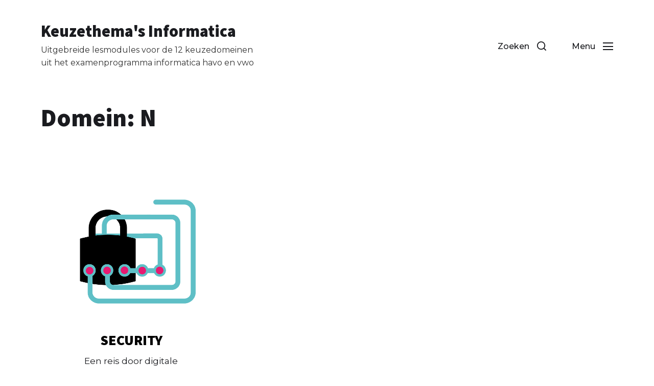

--- FILE ---
content_type: text/html; charset=UTF-8
request_url: https://keuzethemas.nl/domein/n/
body_size: 13126
content:
<!DOCTYPE html>

<html class="no-js" lang="nl-NL">

	<head>

		<meta http-equiv="content-type" content="text/html" charset="UTF-8" />
		<meta name="viewport" content="width=device-width, initial-scale=1.0" >

		<link rel="profile" href="http://gmpg.org/xfn/11">

		<title>N &#8211; Keuzethema&#039;s Informatica</title>
<meta name='robots' content='max-image-preview:large' />
<link rel="alternate" type="application/rss+xml" title="Keuzethema&#039;s Informatica &raquo; feed" href="https://keuzethemas.nl/feed/" />
<link rel="alternate" type="application/rss+xml" title="Keuzethema&#039;s Informatica &raquo; reactiesfeed" href="https://keuzethemas.nl/comments/feed/" />
<link rel="alternate" type="application/rss+xml" title="Feed Keuzethema&#039;s Informatica &raquo; N Domein" href="https://keuzethemas.nl/domein/n/feed/" />
<script type="text/javascript">
window._wpemojiSettings = {"baseUrl":"https:\/\/s.w.org\/images\/core\/emoji\/14.0.0\/72x72\/","ext":".png","svgUrl":"https:\/\/s.w.org\/images\/core\/emoji\/14.0.0\/svg\/","svgExt":".svg","source":{"concatemoji":"https:\/\/keuzethemas.nl\/wp-includes\/js\/wp-emoji-release.min.js?ver=6.3.7"}};
/*! This file is auto-generated */
!function(i,n){var o,s,e;function c(e){try{var t={supportTests:e,timestamp:(new Date).valueOf()};sessionStorage.setItem(o,JSON.stringify(t))}catch(e){}}function p(e,t,n){e.clearRect(0,0,e.canvas.width,e.canvas.height),e.fillText(t,0,0);var t=new Uint32Array(e.getImageData(0,0,e.canvas.width,e.canvas.height).data),r=(e.clearRect(0,0,e.canvas.width,e.canvas.height),e.fillText(n,0,0),new Uint32Array(e.getImageData(0,0,e.canvas.width,e.canvas.height).data));return t.every(function(e,t){return e===r[t]})}function u(e,t,n){switch(t){case"flag":return n(e,"\ud83c\udff3\ufe0f\u200d\u26a7\ufe0f","\ud83c\udff3\ufe0f\u200b\u26a7\ufe0f")?!1:!n(e,"\ud83c\uddfa\ud83c\uddf3","\ud83c\uddfa\u200b\ud83c\uddf3")&&!n(e,"\ud83c\udff4\udb40\udc67\udb40\udc62\udb40\udc65\udb40\udc6e\udb40\udc67\udb40\udc7f","\ud83c\udff4\u200b\udb40\udc67\u200b\udb40\udc62\u200b\udb40\udc65\u200b\udb40\udc6e\u200b\udb40\udc67\u200b\udb40\udc7f");case"emoji":return!n(e,"\ud83e\udef1\ud83c\udffb\u200d\ud83e\udef2\ud83c\udfff","\ud83e\udef1\ud83c\udffb\u200b\ud83e\udef2\ud83c\udfff")}return!1}function f(e,t,n){var r="undefined"!=typeof WorkerGlobalScope&&self instanceof WorkerGlobalScope?new OffscreenCanvas(300,150):i.createElement("canvas"),a=r.getContext("2d",{willReadFrequently:!0}),o=(a.textBaseline="top",a.font="600 32px Arial",{});return e.forEach(function(e){o[e]=t(a,e,n)}),o}function t(e){var t=i.createElement("script");t.src=e,t.defer=!0,i.head.appendChild(t)}"undefined"!=typeof Promise&&(o="wpEmojiSettingsSupports",s=["flag","emoji"],n.supports={everything:!0,everythingExceptFlag:!0},e=new Promise(function(e){i.addEventListener("DOMContentLoaded",e,{once:!0})}),new Promise(function(t){var n=function(){try{var e=JSON.parse(sessionStorage.getItem(o));if("object"==typeof e&&"number"==typeof e.timestamp&&(new Date).valueOf()<e.timestamp+604800&&"object"==typeof e.supportTests)return e.supportTests}catch(e){}return null}();if(!n){if("undefined"!=typeof Worker&&"undefined"!=typeof OffscreenCanvas&&"undefined"!=typeof URL&&URL.createObjectURL&&"undefined"!=typeof Blob)try{var e="postMessage("+f.toString()+"("+[JSON.stringify(s),u.toString(),p.toString()].join(",")+"));",r=new Blob([e],{type:"text/javascript"}),a=new Worker(URL.createObjectURL(r),{name:"wpTestEmojiSupports"});return void(a.onmessage=function(e){c(n=e.data),a.terminate(),t(n)})}catch(e){}c(n=f(s,u,p))}t(n)}).then(function(e){for(var t in e)n.supports[t]=e[t],n.supports.everything=n.supports.everything&&n.supports[t],"flag"!==t&&(n.supports.everythingExceptFlag=n.supports.everythingExceptFlag&&n.supports[t]);n.supports.everythingExceptFlag=n.supports.everythingExceptFlag&&!n.supports.flag,n.DOMReady=!1,n.readyCallback=function(){n.DOMReady=!0}}).then(function(){return e}).then(function(){var e;n.supports.everything||(n.readyCallback(),(e=n.source||{}).concatemoji?t(e.concatemoji):e.wpemoji&&e.twemoji&&(t(e.twemoji),t(e.wpemoji)))}))}((window,document),window._wpemojiSettings);
</script>
<style type="text/css">
img.wp-smiley,
img.emoji {
	display: inline !important;
	border: none !important;
	box-shadow: none !important;
	height: 1em !important;
	width: 1em !important;
	margin: 0 0.07em !important;
	vertical-align: -0.1em !important;
	background: none !important;
	padding: 0 !important;
}
</style>
	<link rel='stylesheet' id='wp-block-library-css' href='https://keuzethemas.nl/wp-includes/css/dist/block-library/style.min.css?ver=6.3.7' type='text/css' media='all' />
<style id='classic-theme-styles-inline-css' type='text/css'>
/*! This file is auto-generated */
.wp-block-button__link{color:#fff;background-color:#32373c;border-radius:9999px;box-shadow:none;text-decoration:none;padding:calc(.667em + 2px) calc(1.333em + 2px);font-size:1.125em}.wp-block-file__button{background:#32373c;color:#fff;text-decoration:none}
</style>
<style id='global-styles-inline-css' type='text/css'>
body{--wp--preset--color--black: #000000;--wp--preset--color--cyan-bluish-gray: #abb8c3;--wp--preset--color--white: #ffffff;--wp--preset--color--pale-pink: #f78da7;--wp--preset--color--vivid-red: #cf2e2e;--wp--preset--color--luminous-vivid-orange: #ff6900;--wp--preset--color--luminous-vivid-amber: #fcb900;--wp--preset--color--light-green-cyan: #7bdcb5;--wp--preset--color--vivid-green-cyan: #00d084;--wp--preset--color--pale-cyan-blue: #8ed1fc;--wp--preset--color--vivid-cyan-blue: #0693e3;--wp--preset--color--vivid-purple: #9b51e0;--wp--preset--color--accent: #000000;--wp--preset--color--primary: #1A1B1F;--wp--preset--color--headings: #1A1B1F;--wp--preset--color--buttons-background: #007C89;--wp--preset--color--buttons-text: #FFFFFF;--wp--preset--color--secondary: #747579;--wp--preset--color--border: #E1E1E3;--wp--preset--color--light-background: #F1F1F3;--wp--preset--color--background: #FFFFFF;--wp--preset--gradient--vivid-cyan-blue-to-vivid-purple: linear-gradient(135deg,rgba(6,147,227,1) 0%,rgb(155,81,224) 100%);--wp--preset--gradient--light-green-cyan-to-vivid-green-cyan: linear-gradient(135deg,rgb(122,220,180) 0%,rgb(0,208,130) 100%);--wp--preset--gradient--luminous-vivid-amber-to-luminous-vivid-orange: linear-gradient(135deg,rgba(252,185,0,1) 0%,rgba(255,105,0,1) 100%);--wp--preset--gradient--luminous-vivid-orange-to-vivid-red: linear-gradient(135deg,rgba(255,105,0,1) 0%,rgb(207,46,46) 100%);--wp--preset--gradient--very-light-gray-to-cyan-bluish-gray: linear-gradient(135deg,rgb(238,238,238) 0%,rgb(169,184,195) 100%);--wp--preset--gradient--cool-to-warm-spectrum: linear-gradient(135deg,rgb(74,234,220) 0%,rgb(151,120,209) 20%,rgb(207,42,186) 40%,rgb(238,44,130) 60%,rgb(251,105,98) 80%,rgb(254,248,76) 100%);--wp--preset--gradient--blush-light-purple: linear-gradient(135deg,rgb(255,206,236) 0%,rgb(152,150,240) 100%);--wp--preset--gradient--blush-bordeaux: linear-gradient(135deg,rgb(254,205,165) 0%,rgb(254,45,45) 50%,rgb(107,0,62) 100%);--wp--preset--gradient--luminous-dusk: linear-gradient(135deg,rgb(255,203,112) 0%,rgb(199,81,192) 50%,rgb(65,88,208) 100%);--wp--preset--gradient--pale-ocean: linear-gradient(135deg,rgb(255,245,203) 0%,rgb(182,227,212) 50%,rgb(51,167,181) 100%);--wp--preset--gradient--electric-grass: linear-gradient(135deg,rgb(202,248,128) 0%,rgb(113,206,126) 100%);--wp--preset--gradient--midnight: linear-gradient(135deg,rgb(2,3,129) 0%,rgb(40,116,252) 100%);--wp--preset--font-size--small: 16px;--wp--preset--font-size--medium: 20px;--wp--preset--font-size--large: 24px;--wp--preset--font-size--x-large: 42px;--wp--preset--font-size--normal: 19px;--wp--preset--font-size--larger: 32px;--wp--preset--spacing--20: 0.44rem;--wp--preset--spacing--30: 0.67rem;--wp--preset--spacing--40: 1rem;--wp--preset--spacing--50: 1.5rem;--wp--preset--spacing--60: 2.25rem;--wp--preset--spacing--70: 3.38rem;--wp--preset--spacing--80: 5.06rem;--wp--preset--shadow--natural: 6px 6px 9px rgba(0, 0, 0, 0.2);--wp--preset--shadow--deep: 12px 12px 50px rgba(0, 0, 0, 0.4);--wp--preset--shadow--sharp: 6px 6px 0px rgba(0, 0, 0, 0.2);--wp--preset--shadow--outlined: 6px 6px 0px -3px rgba(255, 255, 255, 1), 6px 6px rgba(0, 0, 0, 1);--wp--preset--shadow--crisp: 6px 6px 0px rgba(0, 0, 0, 1);}:where(.is-layout-flex){gap: 0.5em;}:where(.is-layout-grid){gap: 0.5em;}body .is-layout-flow > .alignleft{float: left;margin-inline-start: 0;margin-inline-end: 2em;}body .is-layout-flow > .alignright{float: right;margin-inline-start: 2em;margin-inline-end: 0;}body .is-layout-flow > .aligncenter{margin-left: auto !important;margin-right: auto !important;}body .is-layout-constrained > .alignleft{float: left;margin-inline-start: 0;margin-inline-end: 2em;}body .is-layout-constrained > .alignright{float: right;margin-inline-start: 2em;margin-inline-end: 0;}body .is-layout-constrained > .aligncenter{margin-left: auto !important;margin-right: auto !important;}body .is-layout-constrained > :where(:not(.alignleft):not(.alignright):not(.alignfull)){max-width: var(--wp--style--global--content-size);margin-left: auto !important;margin-right: auto !important;}body .is-layout-constrained > .alignwide{max-width: var(--wp--style--global--wide-size);}body .is-layout-flex{display: flex;}body .is-layout-flex{flex-wrap: wrap;align-items: center;}body .is-layout-flex > *{margin: 0;}body .is-layout-grid{display: grid;}body .is-layout-grid > *{margin: 0;}:where(.wp-block-columns.is-layout-flex){gap: 2em;}:where(.wp-block-columns.is-layout-grid){gap: 2em;}:where(.wp-block-post-template.is-layout-flex){gap: 1.25em;}:where(.wp-block-post-template.is-layout-grid){gap: 1.25em;}.has-black-color{color: var(--wp--preset--color--black) !important;}.has-cyan-bluish-gray-color{color: var(--wp--preset--color--cyan-bluish-gray) !important;}.has-white-color{color: var(--wp--preset--color--white) !important;}.has-pale-pink-color{color: var(--wp--preset--color--pale-pink) !important;}.has-vivid-red-color{color: var(--wp--preset--color--vivid-red) !important;}.has-luminous-vivid-orange-color{color: var(--wp--preset--color--luminous-vivid-orange) !important;}.has-luminous-vivid-amber-color{color: var(--wp--preset--color--luminous-vivid-amber) !important;}.has-light-green-cyan-color{color: var(--wp--preset--color--light-green-cyan) !important;}.has-vivid-green-cyan-color{color: var(--wp--preset--color--vivid-green-cyan) !important;}.has-pale-cyan-blue-color{color: var(--wp--preset--color--pale-cyan-blue) !important;}.has-vivid-cyan-blue-color{color: var(--wp--preset--color--vivid-cyan-blue) !important;}.has-vivid-purple-color{color: var(--wp--preset--color--vivid-purple) !important;}.has-black-background-color{background-color: var(--wp--preset--color--black) !important;}.has-cyan-bluish-gray-background-color{background-color: var(--wp--preset--color--cyan-bluish-gray) !important;}.has-white-background-color{background-color: var(--wp--preset--color--white) !important;}.has-pale-pink-background-color{background-color: var(--wp--preset--color--pale-pink) !important;}.has-vivid-red-background-color{background-color: var(--wp--preset--color--vivid-red) !important;}.has-luminous-vivid-orange-background-color{background-color: var(--wp--preset--color--luminous-vivid-orange) !important;}.has-luminous-vivid-amber-background-color{background-color: var(--wp--preset--color--luminous-vivid-amber) !important;}.has-light-green-cyan-background-color{background-color: var(--wp--preset--color--light-green-cyan) !important;}.has-vivid-green-cyan-background-color{background-color: var(--wp--preset--color--vivid-green-cyan) !important;}.has-pale-cyan-blue-background-color{background-color: var(--wp--preset--color--pale-cyan-blue) !important;}.has-vivid-cyan-blue-background-color{background-color: var(--wp--preset--color--vivid-cyan-blue) !important;}.has-vivid-purple-background-color{background-color: var(--wp--preset--color--vivid-purple) !important;}.has-black-border-color{border-color: var(--wp--preset--color--black) !important;}.has-cyan-bluish-gray-border-color{border-color: var(--wp--preset--color--cyan-bluish-gray) !important;}.has-white-border-color{border-color: var(--wp--preset--color--white) !important;}.has-pale-pink-border-color{border-color: var(--wp--preset--color--pale-pink) !important;}.has-vivid-red-border-color{border-color: var(--wp--preset--color--vivid-red) !important;}.has-luminous-vivid-orange-border-color{border-color: var(--wp--preset--color--luminous-vivid-orange) !important;}.has-luminous-vivid-amber-border-color{border-color: var(--wp--preset--color--luminous-vivid-amber) !important;}.has-light-green-cyan-border-color{border-color: var(--wp--preset--color--light-green-cyan) !important;}.has-vivid-green-cyan-border-color{border-color: var(--wp--preset--color--vivid-green-cyan) !important;}.has-pale-cyan-blue-border-color{border-color: var(--wp--preset--color--pale-cyan-blue) !important;}.has-vivid-cyan-blue-border-color{border-color: var(--wp--preset--color--vivid-cyan-blue) !important;}.has-vivid-purple-border-color{border-color: var(--wp--preset--color--vivid-purple) !important;}.has-vivid-cyan-blue-to-vivid-purple-gradient-background{background: var(--wp--preset--gradient--vivid-cyan-blue-to-vivid-purple) !important;}.has-light-green-cyan-to-vivid-green-cyan-gradient-background{background: var(--wp--preset--gradient--light-green-cyan-to-vivid-green-cyan) !important;}.has-luminous-vivid-amber-to-luminous-vivid-orange-gradient-background{background: var(--wp--preset--gradient--luminous-vivid-amber-to-luminous-vivid-orange) !important;}.has-luminous-vivid-orange-to-vivid-red-gradient-background{background: var(--wp--preset--gradient--luminous-vivid-orange-to-vivid-red) !important;}.has-very-light-gray-to-cyan-bluish-gray-gradient-background{background: var(--wp--preset--gradient--very-light-gray-to-cyan-bluish-gray) !important;}.has-cool-to-warm-spectrum-gradient-background{background: var(--wp--preset--gradient--cool-to-warm-spectrum) !important;}.has-blush-light-purple-gradient-background{background: var(--wp--preset--gradient--blush-light-purple) !important;}.has-blush-bordeaux-gradient-background{background: var(--wp--preset--gradient--blush-bordeaux) !important;}.has-luminous-dusk-gradient-background{background: var(--wp--preset--gradient--luminous-dusk) !important;}.has-pale-ocean-gradient-background{background: var(--wp--preset--gradient--pale-ocean) !important;}.has-electric-grass-gradient-background{background: var(--wp--preset--gradient--electric-grass) !important;}.has-midnight-gradient-background{background: var(--wp--preset--gradient--midnight) !important;}.has-small-font-size{font-size: var(--wp--preset--font-size--small) !important;}.has-medium-font-size{font-size: var(--wp--preset--font-size--medium) !important;}.has-large-font-size{font-size: var(--wp--preset--font-size--large) !important;}.has-x-large-font-size{font-size: var(--wp--preset--font-size--x-large) !important;}
.wp-block-navigation a:where(:not(.wp-element-button)){color: inherit;}
:where(.wp-block-post-template.is-layout-flex){gap: 1.25em;}:where(.wp-block-post-template.is-layout-grid){gap: 1.25em;}
:where(.wp-block-columns.is-layout-flex){gap: 2em;}:where(.wp-block-columns.is-layout-grid){gap: 2em;}
.wp-block-pullquote{font-size: 1.5em;line-height: 1.6;}
</style>
<link rel='stylesheet' id='pb-accordion-blocks-style-css' href='https://keuzethemas.nl/wp-content/plugins/accordion-blocks/build/index.css?ver=1.5.0' type='text/css' media='all' />
<link rel='stylesheet' id='chaplin-google-fonts-css' href='//fonts.googleapis.com/css?family=Source+Sans+Pro%3A400%2C700%2C400italic%2C700italic%2C900%2C900italic%7CMontserrat%3A400%2C500%2C600%2C700%2C400italic%2C700italic&#038;ver=1' type='text/css' media='all' />
<link rel='stylesheet' id='chaplin-style-css' href='https://keuzethemas.nl/wp-content/themes/chaplin/style.css?ver=2.6.7' type='text/css' media='all' />
<style id='chaplin-style-inline-css' type='text/css'>
:root{--body-font:Montserrat,-apple-system,BlinkMacSystemFont,'Helvetica Neue',Helvetica,sans-serif;--headings-font:Source Sans Pro,-apple-system,BlinkMacSystemFont,'Helvetica Neue',Helvetica,sans-serif;--headings-weight:900;--accent-color:#000000}body,.ff-body{font-family:Montserrat,-apple-system,BlinkMacSystemFont,'Helvetica Neue',Helvetica,sans-serif}h1,h2,h3,h4,h5,h6,.faux-heading,.ff-headings{font-family:Source Sans Pro,-apple-system,BlinkMacSystemFont,'Helvetica Neue',Helvetica,sans-serif}h1,h2,h3,h4,h5,h6,.faux-heading,.fw-headings{font-weight:900}.bg-accent,.bg-accent-hover:hover,:root .has-accent-background-color,button,.button,.faux-button,.wp-block-button__link,:root .wp-block-file a.wp-block-file__button,input[type='button'],input[type='reset'],input[type='submit'],:root .woocommerce #respond input#submit,:root .woocommerce a.button,:root .woocommerce button.button,:root .woocommerce input.button{background-color:#000000}@supports ( color:color( display-p3 0 0 0 / 1 ) ){.bg-accent,.bg-accent-hover:hover,:root .has-accent-background-color,button,.button,.faux-button,.wp-block-button__link,:root .wp-block-file a.wp-block-file__button,input[type='button'],input[type='reset'],input[type='submit'],:root .woocommerce #respond input#submit,:root .woocommerce a.button,:root .woocommerce button.button,:root .woocommerce input.button{background-color:color( display-p3 0 0 0 / 1 )}}.border-color-accent,.border-color-accent-hover:hover,blockquote{border-color:#000000}@supports ( color:color( display-p3 0 0 0 / 1 ) ){.border-color-accent,.border-color-accent-hover:hover,blockquote{border-color:color( display-p3 0 0 0 / 1 )}}.color-accent,.color-accent-hover:hover,:root .has-accent-color,a,.is-style-outline .wp-block-button__link:not(.has-text-color),.wp-block-button__link.is-style-outline{color:#000000}@supports ( color:color( display-p3 0 0 0 / 1 ) ){.color-accent,.color-accent-hover:hover,:root .has-accent-color,a,.is-style-outline .wp-block-button__link:not(.has-text-color),.wp-block-button__link.is-style-outline{color:color( display-p3 0 0 0 / 1 )}}.fill-children-accent,.fill-children-accent *{fill:#000000}@supports ( color:color( display-p3 0 0 0 / 1 ) ){.fill-children-accent,.fill-children-accent *{fill:color( display-p3 0 0 0 / 1 )}}
</style>
<link rel='stylesheet' id='chld_thm_cfg_child-css' href='https://keuzethemas.nl/wp-content/themes/haspel/style.css?ver=6.3.7' type='text/css' media='all' />
<link rel='stylesheet' id='chaplin-print-styles-css' href='https://keuzethemas.nl/wp-content/themes/chaplin/assets/css/print.css?ver=2.6.7' type='text/css' media='print' />
<script type='text/javascript' src='https://keuzethemas.nl/wp-includes/js/jquery/jquery.min.js?ver=3.7.0' id='jquery-core-js'></script>
<script type='text/javascript' src='https://keuzethemas.nl/wp-includes/js/jquery/jquery-migrate.min.js?ver=3.4.1' id='jquery-migrate-js'></script>
<script type='text/javascript' src='https://keuzethemas.nl/wp-includes/js/imagesloaded.min.js?ver=4.1.4' id='imagesloaded-js'></script>
<script type='text/javascript' src='https://keuzethemas.nl/wp-content/themes/chaplin/assets/js/modernizr-touchevents.min.js?ver=3.6.0' id='chaplin-modernizr-js'></script>
<script type='text/javascript' id='chaplin-construct-js-extra'>
/* <![CDATA[ */
var chaplin_ajax_load_more = {"ajaxurl":"https:\/\/keuzethemas.nl\/wp-admin\/admin-ajax.php"};
/* ]]> */
</script>
<script type='text/javascript' src='https://keuzethemas.nl/wp-content/themes/chaplin/assets/js/construct.js?ver=2.6.7' id='chaplin-construct-js'></script>
<link rel="https://api.w.org/" href="https://keuzethemas.nl/wp-json/" /><link rel="alternate" type="application/json" href="https://keuzethemas.nl/wp-json/wp/v2/domeinen/36" /><link rel="EditURI" type="application/rsd+xml" title="RSD" href="https://keuzethemas.nl/xmlrpc.php?rsd" />
<meta name="generator" content="WordPress 6.3.7" />
		<script>document.documentElement.className = document.documentElement.className.replace( 'no-js', 'js' );</script>
		<link rel="icon" href="https://keuzethemas.nl/wp-content/uploads/2020/04/cropped-favicon-32x32.png" sizes="32x32" />
<link rel="icon" href="https://keuzethemas.nl/wp-content/uploads/2020/04/cropped-favicon-192x192.png" sizes="192x192" />
<link rel="apple-touch-icon" href="https://keuzethemas.nl/wp-content/uploads/2020/04/cropped-favicon-180x180.png" />
<meta name="msapplication-TileImage" content="https://keuzethemas.nl/wp-content/uploads/2020/04/cropped-favicon-270x270.png" />
		<style type="text/css" id="wp-custom-css">
			/* ------------------
 * ALGEMEEN
 * -----------------*/

#site-header{
	margin-bottom:2rem;
}

ul{
	list-style:square;
}
/*ol{
	list-style:upper-roman;
}*/

.header-titles{
	max-width:45rem;
}
.site-description{
	font-size:1.6rem;
	line-height:2.5rem;
	margin-top:.5em;
	color:#333333;
}
.is-sticky .site-description, .comments-wrapper, .fallback-featured-image{
	display:none;
}

.nav-toggle .bar:nth-child(1){
	margin-top:calc(-.6rem - .09rem);
}

.related-posts{
	border:none;
	padding-top:0;
}
.entry-content{
	max-width:100%;
}
.entry-title{
	text-transform:uppercase;
	margin-bottom:.6em!important;
}
a:hover{
	text-decoration:none!important;
}

.entry-content a{
	  background:linear-gradient(
       to bottom, #e61b71 0%,
       #e61b71 100%
     );
	background-position: 0 100%;
	background-repeat: repeat-x;
	background-size: 3px 3px;
  color: #000;
  text-decoration: none;
 transition: background-size .5s ease!important;
		padding:0 2px 0 2px;
	margin:0 -2px 0 -2px;
}
.entry-content a:hover{
  background-size: 4px 50px;
}
.entry-content .attributes a{
	  background:linear-gradient(
       to bottom, #5dbec5 0%,
       #5dbec5 100%
     );
	background-position: 0 100%;
	background-repeat: repeat-x;
	background-size: 3px 3px;
  color: #000;
  text-decoration: none;
  transition: background-size .5s ease!important;
		padding:0 2px 0 2px;
	margin:0 -2px 0 -2px;
	box-decoration-break:clone;
}
.entry-content .attributes a:hover{
  background-size: 4px 50px;
}

@media only screen and (max-width:1000px){
		.site-description {
		display: block;
		font-size:0.75em;
	}
	.search-toggle, .nav-toggle{
		height:4rem!important;
	}
}
@media only screen and (max-width:700px){
		.header-titles{
		margin-top:18px;
	}
	.is-sticky .header-titles{
		margin-top:0;
	}
		.header-toggles{
		flex-direction:column-reverse;
	}
		.is-sticky .header-toggles{
		flex-direction:row;
	}
}



/* ------------------
 * POST OVERVIEW
 * -----------------*/


.preview-header{
	max-width:80%;
	margin:auto;
	text-align:center;
}
.preview-media img{
	max-width:80%;
	margin:10px auto -10px auto;
}
.preview-title{
	text-transform:uppercase;
}
.post-date{
	display:none;
}
.metatitle, .metataxonomy{
	display: inline-block; 
}
.metatitle{
	font-weight:900;
}
.metataxonomy{
	font-weight:400;
}
.metataxonomy a{
		 background:linear-gradient(
       to bottom, #e51a71 0%,
       #e51a71 100%
     );
	background-position: 0 100%;
	background-repeat: repeat-x;
	background-size: 0px 0px;
  color: #000;
  text-decoration: none;
  transition: background-size 1s ease!important;
		padding:0 3px 0 3px;
}
.metataxonomy a:hover{
background-size: 50px 50px;
}

.preview-title a{
		 background:linear-gradient(
       to bottom, #5ebfc6 0%,
       #5ebfc6 100%
     );
	background-position: 0 100%;
	background-repeat: repeat-x;
	background-size: 0px 0px;
  color: #000;
  text-decoration: none;
  transition: background-size 1s ease!important;
	margin:0 -5px 0 -5px;
	padding:0 5px 0 5px;
	box-decoration-break: clone;
}
.preview-title a:hover{
background-size: 50px 50px;
	
}

.preview-header .color-accent{
	  align-items: center;
    justify-content: center;
}




/* ------------------
 * SINGLE POST
 * -----------------*/
.entry-content h2{
	font-size:1.5em;
}
.post-inner{
	padding-top:0;
}
.post-inner h3{
	font-size:1em;
	text-transform:uppercase;
	margin-bottom:5px;
}
figcaption{
	font-weight:400;
	font-style:italic;
	padding-left:15px;
}
.attributes{
	background:#f9f9f9;
	padding:35px 25px 25px 25px;
	color:#000;
}
.attributes .wp-block-column{
	padding:10px 0 10px 0;
}
.attributes h2{
	line-height:0em;
	color:#000
}
.intro{
	font-size:1.3em;
}
.intro-text{
	max-width:100%!important;
}
.voorbeeld img {
  width:100%;
	border:15px solid #e9e9e9;
}
@media only screen and (min-width:1000px){
	.featured-media img{
		max-width:50%;
		margin:auto;
	}
	.featured-media{
		margin:0 0 30px 0;
		padding:0 0 30px 0;
		z-index:-1;
	}
	.post .entry-header{
	margin-top:-3rem;
	max-width:80%;
	}
}
@media only screen and (max-width:1000px){
	.featured-media{
		width:67%;
		margin:auto;
		}
}

.related-posts-title{
	border-top:5px solid black;
	padding:30px 0 0 0;
}

.post-inner{
	display:inline-block;
}
@media only screen and (min-width:1200px){
.c-accordion__title{
	padding-left:1.5em;
	margin-left:-1.5em;
}
.c-accordion__title::after{
	color:#000;
	font-size:1.5em;
	left:0;
}
}
@media only screen and (max-width:1200px){
.c-accordion__title{
	padding-left:1.5em;
}
.c-accordion__title::after{
	color:#000;
	font-size:1.5em;
	left:0;
}
}

.wp-block-quote{
	border-left:5px solid #e62b7f;
	padding:0 0 0 50px;
	margin:50px 0 50px 0;
	color:#e62b7f;
	font-size:1.5em;
	font-weight:800;
	font-family:Source Sans Pro,-apple-system,BlinkMacSystemFont,'Helvetica Neue',Helvetica,sans-serif;
	font-style:italic;
}
.intro-text, .preview-excerpt{
	margin-top:10px;
}


/* ------------------
 * FOOTER
 * -----------------*/

#site-footer{
	background-color:#001361;
	color:#FFFFFF;

}
.border-color-border{
	border:none;
}
.footer-widgets-outer-wrapper{
	padding-top:110px;
}
.footer-widgets{
	margin-bottom:0px!important;
	width:100%!important;
}
.footer-inner{
	padding:0px 0 50px 0;
}
#site-footer .widget{
	border-top:none;
}

#site-footer::before{
	content: "";
	display: block;
	height: 50px;
	position: absolute;
	left: 0;
	right: 0;
	background: -webkit-linear-gradient(225deg, #fff 25px, transparent 0) 0 25px, -webkit-linear-gradient(315deg, #fff 25px, transparent 0) 0 25px;
	background: -linear-gradient(-135deg, #fff 25px, transparent 0) 0 25px, linear-gradient(135deg, #fff 25px, transparent 0) 0 25px;
	background-position: top left;
	background-repeat: repeat-x;
	background-size: 50px 50px;
}
	#menu-modulemenu li{
		overflow:visible!important;
}
@media only screen and (min-width:1000px){
	#menu-modulemenu li{
	line-height:2.5em;
}
	#menu-item-576, #menu-item-578{
		vertical-align:top;
	} 
	#menu-item-577{
		line-height:1.15em!important;
		transform:translatey(calc(1.5em - .85em));
		max-width:25%;
	}
}
#site-footer .column-two{
	margin-left:auto;
}
.logos{
	margin:auto;
}
.ieni, .slo{
	width:75px;
	height:48px;
	background-repeat:no-repeat;
	display:inline-block;
}
.logo-link{
	display: block;
  height: 100%;
  width: 100%;
  text-decoration: none;
}
.footer-credit{
	opacity:0.3;
	margin-left:auto;
}
.widget-content{
	max-width:calculate(100vw - 10rem);
}
@media only screen and (min-width:1000px){
	#menu-modulemenu li{
		font-size:0.85em;
		width:33%;
		display:inline-block;
		overflow:hidden;
		max-height:1.5em;
	}
}
.footer-widgets .widget-content{
	max-width:calc(100vw - 10rem);
}
.ieni{
	float:left;
	background-size:contain;
	background-image: url("data:image/svg+xml,%3Csvg version='1.1' id='Layer_1' xmlns='http://www.w3.org/2000/svg' xmlns:xlink='http://www.w3.org/1999/xlink' x='0px' y='0px' viewBox='0 0 500 320' style='enable-background:new 0 0 500 320;' xml:space='preserve'%3E%3Cstyle type='text/css'%3E .st0%7Bfill:%23FFFFFF;%7D .st1%7Bfill:%2300ADEE;%7D%0A%3C/style%3E%3Cg%3E%3Cg%3E%3Cpath class='st0' d='M30.5,210.5h24.8V103H28.8V71.1h69.1v139.2h24.4v31.9H30.5V210.5z M54.9,4h42.9v37.9H54.9V4z'/%3E%3Cpath class='st0' d='M189.1,115.5v-0.7c0,0-32.1-11.7-32.1-52.1C157,20.4,192.6,0,235.2,0c15.8,0,31.5,4,31.5,4l-10,34.2 c0,0-8.4-2-16.1-2c-22.1,0-40,11.4-40,31.5c0,15.2,7.7,33.2,36.5,33.2h44.6V68.8h42.3v32.3H355v35h-30.9v29.5 c0,48.6-33.6,80.9-88.6,80.9c-53.7,0-88.6-31.2-88.6-71.1C146.8,148.6,163,124.2,189.1,115.5z M235.7,207.8 c27.9,0,46-14.8,46-44.6V136h-47.3c-26.5,0-43.6,12.5-43.6,35.6C190.7,192.6,208.2,207.8,235.7,207.8z'/%3E%3Cpath class='st0' d='M377.4,210.5h24.8V103h-26.5V71.1h69.2v139.2h24.4v31.9h-91.9V210.5L377.4,210.5z M401.8,4h42.9v37.9h-42.9V4 z'/%3E%3C/g%3E%3Crect x='27.5' y='278.4' class='st1' width='444.9' height='41.6'/%3E%3C/g%3E%3C/svg%3E%0A");
}
.slo{
	float:right;
	margin-bottom:5px;
	background-size:contain;
	background-image: url("data:image/svg+xml,%3C%3Fxml version='1.0' encoding='UTF-8'%3F%3E%3Csvg width='101px' height='56px' viewBox='0 0 101 56' version='1.1' xmlns='http://www.w3.org/2000/svg' xmlns:xlink='http://www.w3.org/1999/xlink'%3E%3Ctitle%3ELogo - White%3C/title%3E%3Cg id='Symbols' stroke='none' stroke-width='1' fill='none' fill-rule='evenodd'%3E%3Cg id='Footer-2' transform='translate(-123.000000, -540.000000)' fill='%23FFFFFF'%3E%3Cg id='footer' transform='translate(0.000000, 135.000000)'%3E%3Cg id='Logo---White' transform='translate(124.000000, 405.000000)'%3E%3Cg id='Group-8' transform='translate(-0.249370, 0.000000)'%3E%3Cpolygon id='Fill-1' points='42.6669061 0.000854237288 39.1851899 2.13106893 39.1851899 55.1183006 52.219732 55.1183006 52.219732 0.000854237288'/%3E%3Cpolygon id='Fill-2' points='34.1224131 0.000806779661 26.905564 11.0628633 47.9536552 11.0595412 47.983636 -0.000142372881'/%3E%3Cg id='Group-7' transform='translate(0.000000, 16.558441)'%3E%3Cpath d='M1.57793622e-05,33.7890395 L4.89761421,25.9061695 C9.17366356,28.7416045 13.7946498,30.1930169 17.6569642,30.1930169 C19.933295,30.1930169 21.0370614,29.5021921 21.0370614,28.1882486 L21.0370614,28.0496723 C21.0370614,26.528339 18.8991156,25.9061695 14.9672142,24.7996158 C7.58752208,22.8646102 1.72438448,20.3752994 1.72438448,12.9073672 L1.72438448,12.7686328 C1.72438448,4.81710734 8.06973938,0.391683616 16.6914251,0.391683616 C22.1408278,0.391683616 27.7961512,1.98183051 32.0733051,4.74734463 L27.5894416,13.0448362 C23.7269693,10.832678 19.5195602,9.51857627 16.5531979,9.51857627 C14.5533215,9.51857627 13.5192999,10.279322 13.5192999,11.3858757 L13.5192999,11.524452 C13.5192999,12.9760226 15.7258859,13.6679548 19.5882004,14.843322 C26.9688392,16.9180113 32.8308723,19.4759774 32.8308723,26.7357288 L32.8308723,26.8743051 C32.8308723,35.1029831 26.6923848,39.3898305 17.5884818,39.3898305 C11.3116093,39.3898305 5.10448165,37.5236384 1.57793622e-05,33.7890395' id='Fill-3'/%3E%3Cpath d='M58.1480541,19.760391 L58.1480541,19.6218147 C58.1480541,8.9735887 66.8382223,0.0539276836 78.7702603,0.0539276836 C90.7035608,0.0539276836 99.3252465,8.83501243 99.3252465,19.4841876 L99.3252465,19.6218147 C99.3252465,30.271148 90.6339738,39.1906508 78.6331377,39.1906508 C66.7697398,39.1906508 58.1480541,30.4086169 58.1480541,19.760391 M86.6332743,19.760391 L86.6332743,19.6218147 C86.6332743,14.9890011 83.2542817,11.1169333 78.6331377,11.1169333 C73.8739243,11.1169333 70.8389217,14.9203458 70.8389217,19.4841876 L70.8389217,19.6218147 C70.8389217,24.1858147 74.1492741,28.0578825 78.7702603,28.0578825 C83.5297894,28.0578825 86.6332743,24.2546282 86.6332743,19.760391' id='Fill-5'/%3E%3C/g%3E%3C/g%3E%3C/g%3E%3C/g%3E%3C/g%3E%3C/g%3E%3C/svg%3E");
}		</style>
		
	</head>

	<body class="archive tax-domeinen term-n term-36 pagination-type-scroll has-sticky-header has-no-pagination not-showing-comments">

		
		<a class="skip-link faux-button" href="#site-content">Ga naar de inhoud</a>

		
			<header id="site-header">

				
				<div class="header-inner stick-me">

					<div class="section-inner">

						<div class="header-titles">

															<div class="site-title faux-heading"><a href="https://keuzethemas.nl/" rel="home">Keuzethema&#039;s Informatica</a></div>
							
							
								<div class="site-description">Uitgebreide lesmodules voor de 12 keuzedomeinen uit het examenprogramma informatica havo en vwo</div><!-- .site-description -->

							
						</div><!-- .header-titles -->

						<div class="header-navigation-wrapper">

							<div class="main-menu-alt-container hide-js">

								<ul class="main-menu-alt dropdown-menu reset-list-style">
									<li id="menu-item-26" class="menu-item menu-item-type-custom menu-item-object-custom menu-item-home menu-item-26"><a href="https://keuzethemas.nl">Home</a></li>
<li id="menu-item-62" class="menu-item menu-item-type-taxonomy menu-item-object-category menu-item-has-children menu-item-62"><div class="link-icon-wrapper fill-children-current-color"><a href="https://keuzethemas.nl/category/keuzemodule/">Keuzemodules</a><svg class="svg-icon" aria-hidden="true" role="img" focusable="false" xmlns="http://www.w3.org/2000/svg" width="20" height="12" viewBox="0 0 20 12"><polygon fill="" fill-rule="evenodd" points="1319.899 365.778 1327.678 358 1329.799 360.121 1319.899 370.021 1310 360.121 1312.121 358" transform="translate(-1310 -358)" /></svg></div>
<ul class="sub-menu">
	<li id="menu-item-222" class="menu-item menu-item-type-post_type menu-item-object-post menu-item-222"><a href="https://keuzethemas.nl/keuzemodule/algoritmiek/">Algoritmiek</a></li>
	<li id="menu-item-1054" class="menu-item menu-item-type-post_type menu-item-object-post menu-item-1054"><a href="https://keuzethemas.nl/keuzemodule/cognitive-computing/">Cognitive Computing</a></li>
	<li id="menu-item-221" class="menu-item menu-item-type-post_type menu-item-object-post menu-item-221"><a href="https://keuzethemas.nl/keuzemodule/databases/">Databases</a></li>
	<li id="menu-item-220" class="menu-item menu-item-type-post_type menu-item-object-post menu-item-220"><a href="https://keuzethemas.nl/keuzemodule/functioneel-programmeren/">Functioneel Programmeren</a></li>
	<li id="menu-item-219" class="menu-item menu-item-type-post_type menu-item-object-post menu-item-219"><a href="https://keuzethemas.nl/keuzemodule/games-maken-en-ervaren/">Games maken en ervaren</a></li>
	<li id="menu-item-218" class="menu-item menu-item-type-post_type menu-item-object-post menu-item-218"><a href="https://keuzethemas.nl/keuzemodule/internet-of-things/">Internet of Things</a></li>
	<li id="menu-item-217" class="menu-item menu-item-type-post_type menu-item-object-post menu-item-217"><a href="https://keuzethemas.nl/keuzemodule/maatschappelijke-en-individuele-invloed-van-informatica/">Maatschappelijke en individuele invloed van informatica</a></li>
	<li id="menu-item-216" class="menu-item menu-item-type-post_type menu-item-object-post menu-item-216"><a href="https://keuzethemas.nl/keuzemodule/modelleren/">Modelleren</a></li>
	<li id="menu-item-215" class="menu-item menu-item-type-post_type menu-item-object-post menu-item-215"><a href="https://keuzethemas.nl/keuzemodule/physical-computing/">Physical Computing</a></li>
	<li id="menu-item-214" class="menu-item menu-item-type-post_type menu-item-object-post menu-item-214"><a href="https://keuzethemas.nl/keuzemodule/security/">Security</a></li>
	<li id="menu-item-213" class="menu-item menu-item-type-post_type menu-item-object-post menu-item-213"><a href="https://keuzethemas.nl/keuzemodule/usability/">Usability</a></li>
	<li id="menu-item-212" class="menu-item menu-item-type-post_type menu-item-object-post menu-item-212"><a href="https://keuzethemas.nl/keuzemodule/user-experience/">User Experience</a></li>
	<li id="menu-item-211" class="menu-item menu-item-type-post_type menu-item-object-post menu-item-211"><a href="https://keuzethemas.nl/keuzemodule/user-experience-gaming/">User Experience Gaming</a></li>
</ul>
</li>
<li id="menu-item-745" class="menu-item menu-item-type-post_type menu-item-object-page menu-item-745"><a href="https://keuzethemas.nl/modules-testen/">Feedback op modules</a></li>
<li id="menu-item-748" class="menu-item menu-item-type-post_type menu-item-object-page menu-item-748"><a href="https://keuzethemas.nl/contact/">Contact</a></li>
								</ul><!-- .main-menu-alt -->

							</div><!-- .main-menu-alt-container -->

							<div class="header-toggles hide-no-js">

								
									<a href="#" class="toggle search-toggle" data-toggle-target=".search-modal" data-toggle-screen-lock="true" data-toggle-body-class="showing-search-modal" data-set-focus=".search-modal .search-field" aria-pressed="false">
										<div class="toggle-text">
											Zoeken										</div>
										<svg class="svg-icon" aria-hidden="true" role="img" focusable="false" xmlns="http://www.w3.org/2000/svg" width="20" height="20" viewBox="0 0 20 20"><path fill="" d="M1148.0319,95.6176858 L1151.70711,99.2928932 C1152.09763,99.6834175 1152.09763,100.316582 1151.70711,100.707107 C1151.31658,101.097631 1150.68342,101.097631 1150.29289,100.707107 L1146.61769,97.0318993 C1145.07801,98.2635271 1143.12501,99 1141,99 C1136.02944,99 1132,94.9705627 1132,90 C1132,85.0294372 1136.02944,81 1141,81 C1145.97056,81 1150,85.0294372 1150,90 C1150,92.1250137 1149.26353,94.078015 1148.0319,95.6176858 Z M1146.04139,94.8563911 C1147.25418,93.5976949 1148,91.8859456 1148,90 C1148,86.1340067 1144.86599,83 1141,83 C1137.13401,83 1134,86.1340067 1134,90 C1134,93.8659933 1137.13401,97 1141,97 C1142.88595,97 1144.59769,96.2541764 1145.85639,95.0413859 C1145.88271,95.0071586 1145.91154,94.9742441 1145.94289,94.9428932 C1145.97424,94.9115423 1146.00716,94.8827083 1146.04139,94.8563911 Z" transform="translate(-1132 -81)" /></svg>									</a><!-- .search-toggle -->

								
								<a href="#" class="toggle nav-toggle" data-toggle-target=".menu-modal" data-toggle-screen-lock="true" data-toggle-body-class="showing-menu-modal" aria-pressed="false" data-set-focus=".menu-modal">
									<div class="toggle-text">
										Menu									</div>
									<div class="bars">
										<div class="bar"></div>
										<div class="bar"></div>
										<div class="bar"></div>
									</div><!-- .bars -->
								</a><!-- .nav-toggle -->

							</div><!-- .header-toggles -->

						</div><!-- .header-navigation-wrapper -->

					</div><!-- .section-inner -->

				</div><!-- .header-inner -->

				<div class="search-modal cover-modal" data-modal-target-string=".search-modal" aria-expanded="false">

	<div class="search-modal-inner modal-inner bg-body-background">

		<div class="section-inner">

			
			<form role="search" method="get" class="modal-search-form" action="https://keuzethemas.nl/">
				<label class="screen-reader-text" for="search-form-6972d657bc413">
					Zoeken naar:				</label>
				<input type="search" id="search-form-6972d657bc413" class="search-field" placeholder="Zoeken naar &hellip;" value="" name="s" />
				<button type="submit" class="search-submit">Zoeken</button>
			</form><!-- .search-form -->

			<a href="#" class="toggle search-untoggle fill-children-primary" data-toggle-target=".search-modal" data-toggle-screen-lock="true" data-toggle-body-class="showing-search-modal" data-set-focus="#site-header .search-toggle">
				<span class="screen-reader-text">Zoeken sluiten</span>
				<svg class="svg-icon" aria-hidden="true" role="img" focusable="false" xmlns="http://www.w3.org/2000/svg" width="16" height="16" viewBox="0 0 16 16"><polygon fill="" fill-rule="evenodd" points="6.852 7.649 .399 1.195 1.445 .149 7.899 6.602 14.352 .149 15.399 1.195 8.945 7.649 15.399 14.102 14.352 15.149 7.899 8.695 1.445 15.149 .399 14.102" /></svg>			</a><!-- .search-toggle -->

		</div><!-- .section-inner -->

	</div><!-- .search-modal-inner -->

</div><!-- .menu-modal -->

				
			</header><!-- #site-header -->

			<div class="menu-modal cover-modal" data-modal-target-string=".menu-modal" aria-expanded="false">

	<div class="menu-modal-inner modal-inner bg-body-background">

		<div class="menu-wrapper section-inner">

			<div class="menu-top">

				<div class="menu-modal-toggles header-toggles">

					<a href="#" class="toggle nav-toggle nav-untoggle" data-toggle-target=".menu-modal" data-toggle-screen-lock="true" data-toggle-body-class="showing-menu-modal" aria-pressed="false" data-set-focus="#site-header .nav-toggle" role="button"> 
						<div class="toggle-text">
							Sluiten						</div>
						<div class="bars">
							<div class="bar"></div>
							<div class="bar"></div>
							<div class="bar"></div>
						</div><!-- .bars -->
					</a><!-- .nav-toggle -->

				</div><!-- .menu-modal-toggles -->

				
				<ul class="main-menu reset-list-style">
					<li class="menu-item menu-item-type-custom menu-item-object-custom menu-item-home menu-item-26"><div class="ancestor-wrapper"><a href="https://keuzethemas.nl">Home</a></div><!-- .ancestor-wrapper --></li>
<li class="menu-item menu-item-type-taxonomy menu-item-object-category menu-item-has-children menu-item-62"><div class="ancestor-wrapper"><a href="https://keuzethemas.nl/category/keuzemodule/">Keuzemodules</a><div class="sub-menu-toggle-wrapper"><a href="#" class="toggle sub-menu-toggle border-color-border fill-children-current-color" data-toggle-target=".menu-modal .menu-item-62 &gt; .sub-menu" data-toggle-type="slidetoggle" data-toggle-duration="250"><span class="screen-reader-text">Laat submenu zien</span><svg class="svg-icon" aria-hidden="true" role="img" focusable="false" xmlns="http://www.w3.org/2000/svg" width="20" height="12" viewBox="0 0 20 12"><polygon fill="" fill-rule="evenodd" points="1319.899 365.778 1327.678 358 1329.799 360.121 1319.899 370.021 1310 360.121 1312.121 358" transform="translate(-1310 -358)" /></svg></a></div></div><!-- .ancestor-wrapper -->
<ul class="sub-menu">
	<li class="menu-item menu-item-type-post_type menu-item-object-post menu-item-222"><div class="ancestor-wrapper"><a href="https://keuzethemas.nl/keuzemodule/algoritmiek/">Algoritmiek</a></div><!-- .ancestor-wrapper --></li>
	<li class="menu-item menu-item-type-post_type menu-item-object-post menu-item-1054"><div class="ancestor-wrapper"><a href="https://keuzethemas.nl/keuzemodule/cognitive-computing/">Cognitive Computing</a></div><!-- .ancestor-wrapper --></li>
	<li class="menu-item menu-item-type-post_type menu-item-object-post menu-item-221"><div class="ancestor-wrapper"><a href="https://keuzethemas.nl/keuzemodule/databases/">Databases</a></div><!-- .ancestor-wrapper --></li>
	<li class="menu-item menu-item-type-post_type menu-item-object-post menu-item-220"><div class="ancestor-wrapper"><a href="https://keuzethemas.nl/keuzemodule/functioneel-programmeren/">Functioneel Programmeren</a></div><!-- .ancestor-wrapper --></li>
	<li class="menu-item menu-item-type-post_type menu-item-object-post menu-item-219"><div class="ancestor-wrapper"><a href="https://keuzethemas.nl/keuzemodule/games-maken-en-ervaren/">Games maken en ervaren</a></div><!-- .ancestor-wrapper --></li>
	<li class="menu-item menu-item-type-post_type menu-item-object-post menu-item-218"><div class="ancestor-wrapper"><a href="https://keuzethemas.nl/keuzemodule/internet-of-things/">Internet of Things</a></div><!-- .ancestor-wrapper --></li>
	<li class="menu-item menu-item-type-post_type menu-item-object-post menu-item-217"><div class="ancestor-wrapper"><a href="https://keuzethemas.nl/keuzemodule/maatschappelijke-en-individuele-invloed-van-informatica/">Maatschappelijke en individuele invloed van informatica</a></div><!-- .ancestor-wrapper --></li>
	<li class="menu-item menu-item-type-post_type menu-item-object-post menu-item-216"><div class="ancestor-wrapper"><a href="https://keuzethemas.nl/keuzemodule/modelleren/">Modelleren</a></div><!-- .ancestor-wrapper --></li>
	<li class="menu-item menu-item-type-post_type menu-item-object-post menu-item-215"><div class="ancestor-wrapper"><a href="https://keuzethemas.nl/keuzemodule/physical-computing/">Physical Computing</a></div><!-- .ancestor-wrapper --></li>
	<li class="menu-item menu-item-type-post_type menu-item-object-post menu-item-214"><div class="ancestor-wrapper"><a href="https://keuzethemas.nl/keuzemodule/security/">Security</a></div><!-- .ancestor-wrapper --></li>
	<li class="menu-item menu-item-type-post_type menu-item-object-post menu-item-213"><div class="ancestor-wrapper"><a href="https://keuzethemas.nl/keuzemodule/usability/">Usability</a></div><!-- .ancestor-wrapper --></li>
	<li class="menu-item menu-item-type-post_type menu-item-object-post menu-item-212"><div class="ancestor-wrapper"><a href="https://keuzethemas.nl/keuzemodule/user-experience/">User Experience</a></div><!-- .ancestor-wrapper --></li>
	<li class="menu-item menu-item-type-post_type menu-item-object-post menu-item-211"><div class="ancestor-wrapper"><a href="https://keuzethemas.nl/keuzemodule/user-experience-gaming/">User Experience Gaming</a></div><!-- .ancestor-wrapper --></li>
</ul>
</li>
<li class="menu-item menu-item-type-post_type menu-item-object-page menu-item-745"><div class="ancestor-wrapper"><a href="https://keuzethemas.nl/modules-testen/">Feedback op modules</a></div><!-- .ancestor-wrapper --></li>
<li class="menu-item menu-item-type-post_type menu-item-object-page menu-item-748"><div class="ancestor-wrapper"><a href="https://keuzethemas.nl/contact/">Contact</a></div><!-- .ancestor-wrapper --></li>
				</ul><!-- .main-menu -->

				
			</div><!-- .menu-top -->

			<div class="menu-bottom">

				
				<p class="menu-copyright">&copy; 2026 <a href="https://keuzethemas.nl">Keuzethema&#039;s Informatica</a></p>

				
			</div><!-- .menu-bottom -->

		</div><!-- .menu-wrapper -->

	</div><!-- .menu-modal-inner -->

</div><!-- .menu-modal -->
		
<main id="site-content" role="main">

			
		<header class="archive-header section-inner">

							<h1 class="archive-title">Domein: <span>N</span></h1>
							
		</header><!-- .archive-header -->

	
	<div class="posts section-inner">

		
			<div class="posts-grid grid load-more-target mcols-1 tcols-2 tlcols-3">
			
				
					<div class="grid-item">
						<article class="preview preview-post post-199 post type-post status-publish format-standard has-post-thumbnail hentry category-keuzemodule domeinen-n havoniveau-18 vwoniveau-27 vwoniveau-28" id="post-199">

	
			<figure class="preview-media">

				<a href="https://keuzethemas.nl/keuzemodule/security/" class="preview-media-link">
					<img width="560" height="560" src="https://keuzethemas.nl/wp-content/uploads/icon-keuzethemas-11.png" class="attachment-chaplin_preview_image_high_resolution size-chaplin_preview_image_high_resolution wp-post-image" alt="" decoding="async" fetchpriority="high" srcset="https://keuzethemas.nl/wp-content/uploads/icon-keuzethemas-11.png 560w, https://keuzethemas.nl/wp-content/uploads/icon-keuzethemas-11-300x300.png 300w, https://keuzethemas.nl/wp-content/uploads/icon-keuzethemas-11-150x150.png 150w, https://keuzethemas.nl/wp-content/uploads/icon-keuzethemas-11-540x540.png 540w" sizes="(max-width: 560px) 100vw, 560px" />				</a>

			</figure><!-- .preview-media -->

			
	<header class="preview-header">

		<h2 class="preview-title heading-size-3"><a href="https://keuzethemas.nl/keuzemodule/security/">Security</a></h2>
				<div class="preview-excerpt">
					<p>Een reis door digitale (schijn)veiligheid</p>
				</div><!-- .preview-excerpt -->

				
		<div class="post-meta-wrapper post-meta-archive">
			<ul class="post-meta color-accent">

				
			<li class="custom-taxonomy meta-wrapper">
				<span class="meta-text">
					<p class="metatitle">
						DOMEIN					</p>
					<p class="metataxonomy">
						<a href="https://keuzethemas.nl/domein/n/" rel="tag">N</a>					</p>
				</span>
			</li>

							<li class="custom-taxonomy-2 meta-wrapper">
					<span class="meta-text">
						<p class="metatitle">
							H						</p>
						<p class="metataxonomy">
							<a href="https://keuzethemas.nl/havo/5/" rel="tag">5</a>						</p>
					</span>
				</li>
							<li class="custom-taxonomy-2 meta-wrapper">
					<span class="meta-text">
						<p class="metatitle">
							V						</p>
						<p class="metataxonomy">
							<a href="https://keuzethemas.nl/vwo/5/" rel="tag">5</a>, <a href="https://keuzethemas.nl/vwo/6/" rel="tag">6</a>						</p>
					</span>
				</li>
										<li class="post-date">
								<a class="meta-wrapper" href="https://keuzethemas.nl/keuzemodule/security/">
									<span class="meta-icon">
										<span class="screen-reader-text">Berichtdatum</span>
										<svg class="svg-icon" aria-hidden="true" role="img" focusable="false" xmlns="http://www.w3.org/2000/svg" width="18" height="19" viewBox="0 0 18 19"><path fill="" d="M4.60069444,4.09375 L3.25,4.09375 C2.47334957,4.09375 1.84375,4.72334957 1.84375,5.5 L1.84375,7.26736111 L16.15625,7.26736111 L16.15625,5.5 C16.15625,4.72334957 15.5266504,4.09375 14.75,4.09375 L13.3993056,4.09375 L13.3993056,4.55555556 C13.3993056,5.02154581 13.0215458,5.39930556 12.5555556,5.39930556 C12.0895653,5.39930556 11.7118056,5.02154581 11.7118056,4.55555556 L11.7118056,4.09375 L6.28819444,4.09375 L6.28819444,4.55555556 C6.28819444,5.02154581 5.9104347,5.39930556 5.44444444,5.39930556 C4.97845419,5.39930556 4.60069444,5.02154581 4.60069444,4.55555556 L4.60069444,4.09375 Z M6.28819444,2.40625 L11.7118056,2.40625 L11.7118056,1 C11.7118056,0.534009742 12.0895653,0.15625 12.5555556,0.15625 C13.0215458,0.15625 13.3993056,0.534009742 13.3993056,1 L13.3993056,2.40625 L14.75,2.40625 C16.4586309,2.40625 17.84375,3.79136906 17.84375,5.5 L17.84375,15.875 C17.84375,17.5836309 16.4586309,18.96875 14.75,18.96875 L3.25,18.96875 C1.54136906,18.96875 0.15625,17.5836309 0.15625,15.875 L0.15625,5.5 C0.15625,3.79136906 1.54136906,2.40625 3.25,2.40625 L4.60069444,2.40625 L4.60069444,1 C4.60069444,0.534009742 4.97845419,0.15625 5.44444444,0.15625 C5.9104347,0.15625 6.28819444,0.534009742 6.28819444,1 L6.28819444,2.40625 Z M1.84375,8.95486111 L1.84375,15.875 C1.84375,16.6516504 2.47334957,17.28125 3.25,17.28125 L14.75,17.28125 C15.5266504,17.28125 16.15625,16.6516504 16.15625,15.875 L16.15625,8.95486111 L1.84375,8.95486111 Z" /></svg>									</span>
									<span class="meta-text">
										april 21, 2020									</span>
								</a>
							</li>
							
			</ul>
		</div>

		
	</header><!-- .preview-header -->

</article><!-- .preview -->
					</div><!-- .grid-item -->

					
			</div><!-- .posts-grid -->

			
			
	</div><!-- .posts -->

	
	<div class="pagination-wrapper section-inner pagination-type-scroll loaded-last-page">

		<div id="pagination" class=" pagination-type-scroll" data-query-args="{&quot;domeinen&quot;:&quot;n&quot;,&quot;error&quot;:&quot;&quot;,&quot;m&quot;:&quot;&quot;,&quot;p&quot;:0,&quot;post_parent&quot;:&quot;&quot;,&quot;subpost&quot;:&quot;&quot;,&quot;subpost_id&quot;:&quot;&quot;,&quot;attachment&quot;:&quot;&quot;,&quot;attachment_id&quot;:0,&quot;name&quot;:&quot;&quot;,&quot;pagename&quot;:&quot;&quot;,&quot;page_id&quot;:0,&quot;second&quot;:&quot;&quot;,&quot;minute&quot;:&quot;&quot;,&quot;hour&quot;:&quot;&quot;,&quot;day&quot;:0,&quot;monthnum&quot;:0,&quot;year&quot;:0,&quot;w&quot;:0,&quot;category_name&quot;:&quot;&quot;,&quot;tag&quot;:&quot;&quot;,&quot;cat&quot;:&quot;&quot;,&quot;tag_id&quot;:&quot;&quot;,&quot;author&quot;:&quot;&quot;,&quot;author_name&quot;:&quot;&quot;,&quot;feed&quot;:&quot;&quot;,&quot;tb&quot;:&quot;&quot;,&quot;paged&quot;:1,&quot;meta_key&quot;:&quot;&quot;,&quot;meta_value&quot;:&quot;&quot;,&quot;preview&quot;:&quot;&quot;,&quot;s&quot;:&quot;&quot;,&quot;sentence&quot;:&quot;&quot;,&quot;title&quot;:&quot;&quot;,&quot;fields&quot;:&quot;&quot;,&quot;menu_order&quot;:&quot;&quot;,&quot;embed&quot;:&quot;&quot;,&quot;category__in&quot;:[],&quot;category__not_in&quot;:[],&quot;category__and&quot;:[],&quot;post__in&quot;:[],&quot;post__not_in&quot;:[],&quot;post_name__in&quot;:[],&quot;tag__in&quot;:[],&quot;tag__not_in&quot;:[],&quot;tag__and&quot;:[],&quot;tag_slug__in&quot;:[],&quot;tag_slug__and&quot;:[],&quot;post_parent__in&quot;:[],&quot;post_parent__not_in&quot;:[],&quot;author__in&quot;:[],&quot;author__not_in&quot;:[],&quot;search_columns&quot;:[],&quot;ignore_sticky_posts&quot;:false,&quot;suppress_filters&quot;:false,&quot;cache_results&quot;:true,&quot;update_post_term_cache&quot;:true,&quot;update_menu_item_cache&quot;:false,&quot;lazy_load_term_meta&quot;:true,&quot;update_post_meta_cache&quot;:true,&quot;post_type&quot;:&quot;&quot;,&quot;posts_per_page&quot;:15,&quot;nopaging&quot;:false,&quot;comments_per_page&quot;:&quot;50&quot;,&quot;no_found_rows&quot;:false,&quot;taxonomy&quot;:&quot;domeinen&quot;,&quot;term&quot;:&quot;n&quot;,&quot;order&quot;:&quot;DESC&quot;,&quot;max_num_pages&quot;:1,&quot;post_status&quot;:&quot;publish&quot;}" data-pagination-type="scroll" data-load-more-target=".load-more-target">

			
							<p class="out-of-posts">Er is niets meer om te laden.</p>
				<div class="loading-icon"><div class="loader border-color-border same-primary-border-color"></div></div>
			
		</div><!-- #pagination -->

	</div><!-- .pagination-wrapper -->


</main><!-- #site-content -->

        		
			<footer id="site-footer" role="contentinfo">

				
				
					<div class="footer-widgets-outer-wrapper border-color-border section-inner">
					
						<div class="footer-widgets-wrapper grid tcols-2">

															<div class="footer-widgets column-one grid-item">
									<div class="widget widget_nav_menu"><div class="widget-content"><div class="menu-modulemenu-container"><ul id="menu-modulemenu" class="menu"><li id="menu-item-567" class="menu-item menu-item-type-post_type menu-item-object-post menu-item-567"><a href="https://keuzethemas.nl/keuzemodule/modelleren/">Modelleren</a></li>
<li id="menu-item-568" class="menu-item menu-item-type-post_type menu-item-object-post menu-item-568"><a href="https://keuzethemas.nl/keuzemodule/user-experience/">User Experience</a></li>
<li id="menu-item-569" class="menu-item menu-item-type-post_type menu-item-object-post menu-item-569"><a href="https://keuzethemas.nl/keuzemodule/physical-computing/">Physical Computing</a></li>
<li id="menu-item-570" class="menu-item menu-item-type-post_type menu-item-object-post menu-item-570"><a href="https://keuzethemas.nl/keuzemodule/games-maken-en-ervaren/">Games maken en ervaren</a></li>
<li id="menu-item-571" class="menu-item menu-item-type-post_type menu-item-object-post menu-item-571"><a href="https://keuzethemas.nl/keuzemodule/databases/">Databases</a></li>
<li id="menu-item-572" class="menu-item menu-item-type-post_type menu-item-object-post menu-item-572"><a href="https://keuzethemas.nl/keuzemodule/internet-of-things/">Internet of Things</a></li>
<li id="menu-item-573" class="menu-item menu-item-type-post_type menu-item-object-post menu-item-573"><a href="https://keuzethemas.nl/keuzemodule/functioneel-programmeren/">Functioneel Programmeren</a></li>
<li id="menu-item-574" class="menu-item menu-item-type-post_type menu-item-object-post menu-item-574"><a href="https://keuzethemas.nl/keuzemodule/algoritmiek/">Algoritmiek</a></li>
<li id="menu-item-575" class="menu-item menu-item-type-post_type menu-item-object-post menu-item-575"><a href="https://keuzethemas.nl/keuzemodule/security/">Security</a></li>
<li id="menu-item-576" class="menu-item menu-item-type-post_type menu-item-object-post menu-item-576"><a href="https://keuzethemas.nl/keuzemodule/usability/">Usability</a></li>
<li id="menu-item-578" class="menu-item menu-item-type-post_type menu-item-object-post menu-item-578"><a href="https://keuzethemas.nl/keuzemodule/user-experience-gaming/">User Experience Gaming</a></li>
<li id="menu-item-577" class="menu-item menu-item-type-post_type menu-item-object-post menu-item-577"><a href="https://keuzethemas.nl/keuzemodule/maatschappelijke-en-individuele-invloed-van-informatica/">Maatschappelijke en individuele invloed van informatica</a></li>
<li id="menu-item-1059" class="menu-item menu-item-type-post_type menu-item-object-post menu-item-1059"><a href="https://keuzethemas.nl/keuzemodule/cognitive-computing/">Cognitive Computing</a></li>
</ul></div></div></div><div class="widget_text widget widget_custom_html"><div class="widget_text widget-content"><div class="textwidget custom-html-widget"><div class="logos">
	<div class="ieni">
		<a target="_blank" rel="noopener noreferrer" href="https://ieni.org/" class="logo-link"></a>
	</div>
	<div class="slo">
		<a target="_blank" rel="noopener noreferrer" href="https://slo.nl/" class="logo-link"></a>
	</div>
</div></div></div></div>								</div>
							
							
						</div><!-- .footer-widgets-wrapper -->
						
					</div><!-- .footer-widgets-outer-wrapper -->

				
				<div class="footer-inner section-inner">

					
					<div class="footer-credits">

						<p class="footer-copyright">&copy; 2026 <a href="https://keuzethemas.nl" rel="home">Keuzethema&#039;s Informatica</a></p>
						<p class="footer-credit">
							<a target="_blank" rel="noopener noreferrer" href="https://www.dekabelfabriek.nl/">door De Kabelfabriek</a>
						</p>
						
					</div><!-- .footer-credits -->

				</div><!-- .footer-bottom -->

				
			</footer><!-- #site-footer -->

			<script type='text/javascript' src='https://keuzethemas.nl/wp-content/plugins/accordion-blocks/js/accordion-blocks.min.js?ver=1.5.0' id='pb-accordion-blocks-frontend-script-js'></script>

    </body>
</html>


--- FILE ---
content_type: text/css
request_url: https://keuzethemas.nl/wp-content/themes/haspel/style.css?ver=6.3.7
body_size: -150
content:
/*
Theme Name: Haspel
Template: chaplin
*/